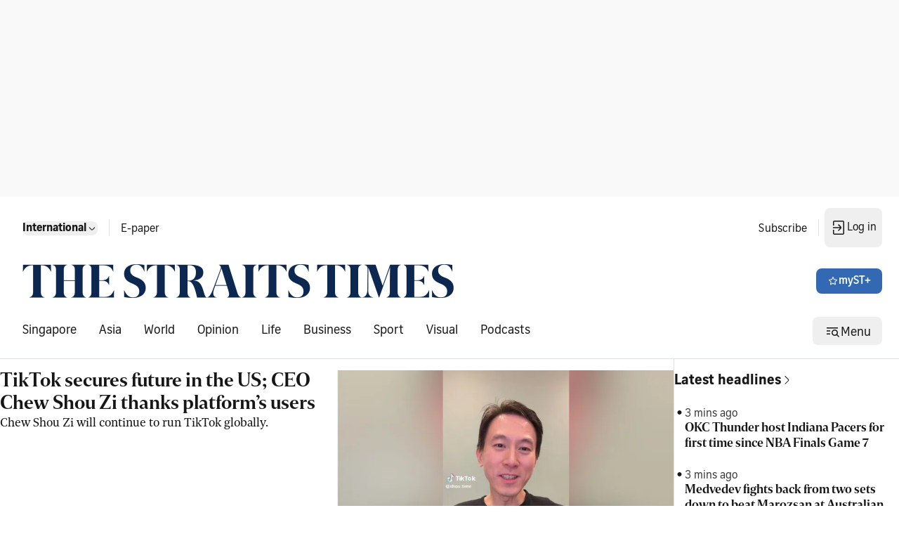

--- FILE ---
content_type: application/javascript; charset=utf-8
request_url: https://fundingchoicesmessages.google.com/f/AGSKWxVNpRLEWZXz4PGXML1uPVwAl8QOw1HmbOuxF2mqJy__UQV_icBWbstAxcHbU5kWAaHmtX5gYLRipwgH-SwYAYKIyluPLuBZOMixMzDge5NLZJrVL8R20Qa-SHb45pszvAyugZCUVGlQDA1gd266j9XBC0iHhBQ84Z7O_BVbcHPucJ3c-ThcngFM2dHX/_-bg_ads./ad_ttb./secretmedia-sdk-?type=ad&/ad-choices.
body_size: -1288
content:
window['3142c390-828a-4e94-a45b-0e84683b3a5b'] = true;